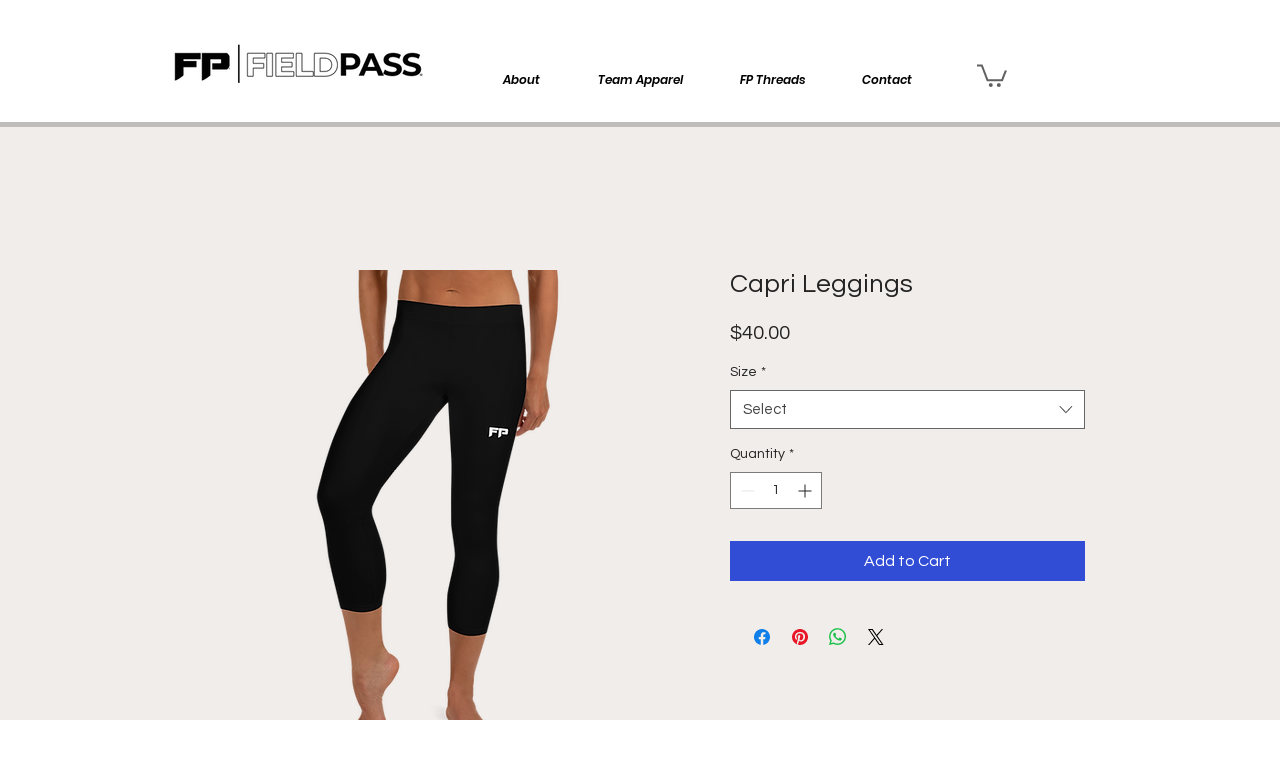

--- FILE ---
content_type: text/html; charset=utf-8
request_url: https://www.google.com/recaptcha/api2/aframe
body_size: 256
content:
<!DOCTYPE HTML><html><head><meta http-equiv="content-type" content="text/html; charset=UTF-8"></head><body><script nonce="Zdgudchh5aadnZQ66JSRRA">/** Anti-fraud and anti-abuse applications only. See google.com/recaptcha */ try{var clients={'sodar':'https://pagead2.googlesyndication.com/pagead/sodar?'};window.addEventListener("message",function(a){try{if(a.source===window.parent){var b=JSON.parse(a.data);var c=clients[b['id']];if(c){var d=document.createElement('img');d.src=c+b['params']+'&rc='+(localStorage.getItem("rc::a")?sessionStorage.getItem("rc::b"):"");window.document.body.appendChild(d);sessionStorage.setItem("rc::e",parseInt(sessionStorage.getItem("rc::e")||0)+1);localStorage.setItem("rc::h",'1768977701106');}}}catch(b){}});window.parent.postMessage("_grecaptcha_ready", "*");}catch(b){}</script></body></html>